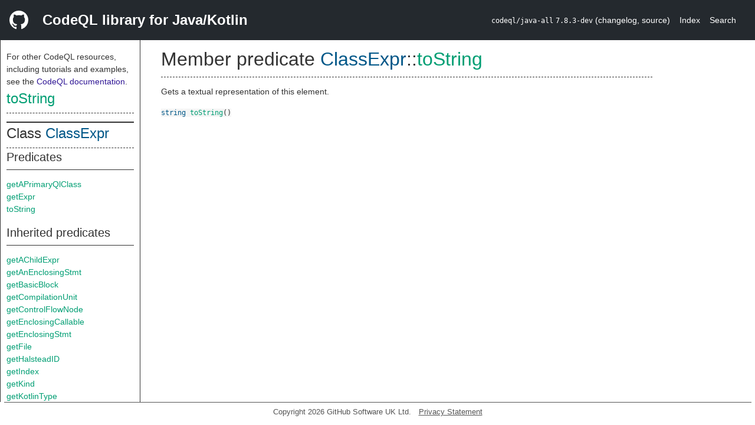

--- FILE ---
content_type: text/html; charset=utf-8
request_url: https://codeql.github.com/codeql-standard-libraries/java/semmle/code/java/Expr.qll/predicate.Expr$ClassExpr$toString.0.html
body_size: 1848
content:
<!DOCTYPE html><html><head><meta charset="utf-8"><meta name="viewport" content="width=device-width, initial-scale=1.0"><meta name="generator" content="qldoc"><meta name="description" content="API documentation for CodeQL"><meta name="keywords" content="CodeQL,QL,toString"><meta name="addsearch-category" content="Java/Kotlin CodeQL library"><title>toString</title><link rel="stylesheet" type="text/css" href="https://codeql.github.com/assets/css/primer.css"><link rel="shortcut icon" href="https://codeql.github.com/assets/images/favicon.ico"><link rel="stylesheet" type="text/css" href="../../../../qldoc.css"></head><body><div class="Header text-white"><div class="Header-item"><svg class="octicon octicon-mark-github mr-2" height="32" viewbox="0 0 16 16" width="32"><path fill-rule="even-odd" d="M8 0C3.58 0 0 3.58 0 8c0 3.54 2.29 6.53 5.47 7.59.4.07.55-.17.55-.38 0-.19-.01-.82-.01-1.49-2.01.37-2.53-.49-2.69-.94-.09-.23-.48-.94-.82-1.13-.28-.15-.68-.52-.01-.53.63-.01 1.08.58 1.23.82.72 1.21 1.87.87 2.33.66.07-.52.28-.87.51-1.07-1.78-.2-3.64-.89-3.64-3.95 0-.87.31-1.59.82-2.15-.08-.2-.36-1.02.08-2.12 0 0 .67-.21 2.2.82.64-.18 1.32-.27 2-.27.68 0 1.36.09 2 .27 1.53-1.04 2.2-.82 2.2-.82.44 1.1.16 1.92.08 2.12.51.56.82 1.27.82 2.15 0 3.07-1.87 3.75-3.65 3.95.29.25.54.73.54 1.48 0 1.07-.01 1.93-.01 2.2 0 .21.15.46.55.38A8.013 8.013 0 0 0 16 8c0-4.42-3.58-8-8-8z"></path></svg></div><div class="Header-item--full f2 text-bold">CodeQL library for Java/Kotlin</div><div class="Header-item"><span><code>codeql/java-all</code> <code>7.8.3-dev</code> <span> (<a title="Changelog" target="_blank" href="https://github.com/github/codeql/tree/codeql-cli/latest/java/ql/lib/CHANGELOG.md"><span class=".text-gray-light">changelog</span></a><span>, </span><a title="Source code" target="_blank" href="https://github.com/github/codeql/tree/codeql-cli/latest/java/ql/lib"><span class=".text-gray-light">source</span></a><span>)</span></span></span></div><div class="Header-item .text-gray-light"><div class="nav-section"><a href="../../../../index.html">Index</a></div></div><div class="Header-item"><a title="Search the CodeQL libraries" target="_blank" href="https://codeql.github.com/codeql-standard-libraries/search.html"><span class=".text-gray-light">Search</span></a></div></div><div id="main"><nav id="sidebar"><div id="sidebar-content" class="pt-2"><div class="nav-section"><p>For other CodeQL resources, including tutorials and examples, see the <a href="https://codeql.github.com/docs/" class="codeql-link" target="_blank">CodeQL documentation</a><p>.</p></p><h2 class="section-heading"><a href="predicate.Expr$ClassExpr$toString.0.html" class="ref-link ref-predicate">toString</a></h2><div class="doc-block"><ol class="section-links"><li></li><li></li><li></li></ol></div></div><div class="nav-section"><div><div><h2 class="section-heading"><span>Class <a href="type.Expr$ClassExpr.html" class="ref-link ref-type" title="Class ClassExpr">ClassExpr</a></span></h2></div><div><h3 class="subsection-heading">Predicates</h3><div class="doc-block"><table><tbody><tr><td><a href="predicate.Expr$ClassExpr$getAPrimaryQlClass.0.html" class="ref-link ref-predicate" title="Member predicate ClassExpr::getAPrimaryQlClass">getAPrimaryQlClass</a></td></tr><tr><td><a href="predicate.Expr$ClassExpr$getExpr.0.html" class="ref-link ref-predicate" title="Member predicate ClassExpr::getExpr">getExpr</a></td></tr><tr><td><a href="predicate.Expr$ClassExpr$toString.0.html" class="ref-link ref-predicate" title="Member predicate ClassExpr::toString">toString</a></td></tr></tbody></table></div></div><div><h3 class="subsection-heading">Inherited predicates</h3><div class="doc-block"><table><tbody><tr><td><a href="predicate.Expr$Expr$getAChildExpr.0.html" class="ref-link ref-predicate" title="Member predicate Expr::getAChildExpr">getAChildExpr</a></td></tr><tr><td><a href="predicate.Expr$Expr$getAnEnclosingStmt.0.html" class="ref-link ref-predicate" title="Member predicate Expr::getAnEnclosingStmt">getAnEnclosingStmt</a></td></tr><tr><td><a href="predicate.Expr$Expr$getBasicBlock.0.html" class="ref-link ref-predicate" title="Member predicate Expr::getBasicBlock">getBasicBlock</a></td></tr><tr><td><a href="predicate.Expr$Expr$getCompilationUnit.0.html" class="ref-link ref-predicate" title="Member predicate Expr::getCompilationUnit">getCompilationUnit</a></td></tr><tr><td><a href="predicate.Expr$Expr$getControlFlowNode.0.html" class="ref-link ref-predicate" title="Member predicate Expr::getControlFlowNode">getControlFlowNode</a></td></tr><tr><td><a href="predicate.Expr$Expr$getEnclosingCallable.0.html" class="ref-link ref-predicate" title="Member predicate Expr::getEnclosingCallable">getEnclosingCallable</a></td></tr><tr><td><a href="predicate.Expr$Expr$getEnclosingStmt.0.html" class="ref-link ref-predicate" title="Member predicate Expr::getEnclosingStmt">getEnclosingStmt</a></td></tr><tr><td><a href="../../Location.qll/predicate.Location$Top$getFile.0.html" class="ref-link ref-predicate" title="Member predicate Top::getFile">getFile</a></td></tr><tr><td><a href="predicate.Expr$Expr$getHalsteadID.0.html" class="ref-link ref-predicate" title="Member predicate Expr::getHalsteadID">getHalsteadID</a></td></tr><tr><td><a href="predicate.Expr$Expr$getIndex.0.html" class="ref-link ref-predicate" title="Member predicate Expr::getIndex">getIndex</a></td></tr><tr><td><a href="predicate.Expr$Expr$getKind.0.html" class="ref-link ref-predicate" title="Member predicate Expr::getKind">getKind</a></td></tr><tr><td><a href="predicate.Expr$Expr$getKotlinType.0.html" class="ref-link ref-predicate" title="Member predicate Expr::getKotlinType">getKotlinType</a></td></tr><tr><td><a href="../../Location.qll/predicate.Location$Top$getLocation.0.html" class="ref-link ref-predicate" title="Member predicate Top::getLocation">getLocation</a></td></tr><tr><td><a href="../../Location.qll/predicate.Location$Top$getNumberOfCommentLines.0.html" class="ref-link ref-predicate" title="Member predicate Top::getNumberOfCommentLines">getNumberOfCommentLines</a></td></tr><tr><td><a href="../../Location.qll/predicate.Location$Top$getNumberOfLinesOfCode.0.html" class="ref-link ref-predicate" title="Member predicate Top::getNumberOfLinesOfCode">getNumberOfLinesOfCode</a></td></tr><tr><td><a href="predicate.Expr$Expr$getParent.0.html" class="ref-link ref-predicate" title="Member predicate Expr::getParent">getParent</a></td></tr><tr><td><a href="../../Location.qll/predicate.Location$Top$getPrimaryQlClasses.0.html" class="ref-link ref-predicate" title="Member predicate Top::getPrimaryQlClasses">getPrimaryQlClasses</a></td></tr><tr><td><a href="../../Location.qll/predicate.Location$Top$getTotalNumberOfLines.0.html" class="ref-link ref-predicate" title="Member predicate Top::getTotalNumberOfLines">getTotalNumberOfLines</a></td></tr><tr><td><a href="predicate.Expr$Expr$getType.0.html" class="ref-link ref-predicate" title="Member predicate Expr::getType">getType</a></td></tr><tr><td><a href="predicate.Expr$Expr$getUnderlyingExpr.0.html" class="ref-link ref-predicate" title="Member predicate Expr::getUnderlyingExpr">getUnderlyingExpr</a></td></tr><tr><td><a href="../../Location.qll/predicate.Location$Top$hasLocationInfo.5.html" class="ref-link ref-predicate" title="Member predicate Top::hasLocationInfo">hasLocationInfo</a></td></tr><tr><td><a href="predicate.Expr$Expr$isCompileTimeConstant.0.html" class="ref-link ref-predicate" title="Member predicate Expr::isCompileTimeConstant">isCompileTimeConstant</a></td></tr><tr><td><a href="predicate.Expr$Expr$isInStaticContext.0.html" class="ref-link ref-predicate" title="Member predicate Expr::isInStaticContext">isInStaticContext</a></td></tr><tr><td><a href="predicate.Expr$Expr$isNthChildOf.2.html" class="ref-link ref-predicate" title="Member predicate Expr::isNthChildOf">isNthChildOf</a></td></tr><tr><td><a href="predicate.Expr$Expr$isParenthesized.0.html" class="ref-link ref-predicate" title="Member predicate Expr::isParenthesized">isParenthesized</a></td></tr></tbody></table></div></div></div></div></div></nav><div class="overflow-y-auto width-full pt-2"><div id="content"><div><h1 class="section-heading" id="Expr::ClassExpr::toString"><span><span>Member predicate <span><span><a href="type.Expr$ClassExpr.html" class="ref-link ref-type" title="Class ClassExpr">ClassExpr</a></span>::<a href="predicate.Expr$ClassExpr$toString.0.html" class="ref-link ref-predicate" title="Member predicate ClassExpr::toString">toString</a></span></span></span></h1></div><div><div class="doc-block"><div class="qldoc"><p>Gets a textual representation of this element.</p>
</div></div></div><div><code><span><a href="../../../../type.string.html" class="ref-link ref-type" title="Primitive type string">string</a> </span><a href="predicate.Expr$ClassExpr$toString.0.html" class="ref-link ref-predicate" title="Member predicate ClassExpr::toString">toString</a><span>()</span></code></div></div></div></div><footer id="content-footer">Copyright 2026 GitHub Software UK Ltd.<a title="Privacy statement and tracking preferences" target="_blank" href="https://docs.github.com/github/site-policy/github-privacy-statement">Privacy Statement</a></footer></body></html>